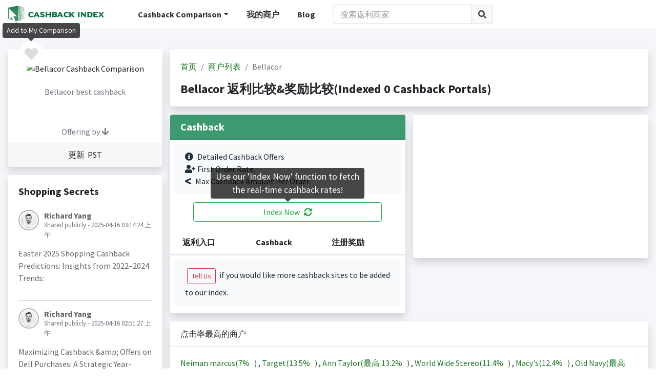

--- FILE ---
content_type: text/html;charset=UTF-8
request_url: https://www.cashbackindex.com/zh-cn/cashback-comparison/store/bellacor
body_size: 8128
content:
<!DOCTYPE html>
<html>
	<head>
  <meta charset="utf-8">
  <meta name="viewport" content="width=device-width, initial-scale=1">
    	 
    		<title>Bellacor </title>
	  		<meta name="title" content="Bellacor ">
			<meta name="description" content="Bellacor 奖励 比较: ..."/>
	        <meta name="keywords" content="返利, 返利比较, 奖励比较, 折扣比较, 返利网站, 积分奖励"/>
	        
	        <meta property="og:locale" content="en_US" />
	    	<meta property="og:type" content="website" />
	    	<meta itemprop="name" property="og:site_name" content="CashbackIndex">
	    	<meta property="og:title" content="Bellacor "/>
	    	<meta property="og:description" content="Bellacor 奖励 比较: ..." />
    		
    	
    	
    	
  <link href="//statics.cashbackindex.com/images/favicon/favicon.ico" rel="shortcut icon"/>
  <!-- Google Font: Source Sans Pro -->
  <link rel="stylesheet" href="//statics.cashbackindex.com/assets/v2.0/dist/css/font.css">
  <!-- Font Awesome -->
  <link rel="stylesheet" href="//statics.cashbackindex.com/assets/v2.0/plugins/fontawesome-free/css/all.min.css">
  <link rel="stylesheet" href="//statics.cashbackindex.com/assets/v2.0/plugins/jquery-ui/jquery-ui.min.css">
  <!-- Theme style -->
  <link rel="stylesheet" href="//statics.cashbackindex.com/assets/v2.0/dist/css/adminlte.min.css">
  <link rel="stylesheet" href="//statics.cashbackindex.com/files/v0.1.5/css/cbi.css">
    
    
	 <script async src="https://pagead2.googlesyndication.com/pagead/js/adsbygoogle.js?client=ca-pub-0055437928087203" crossorigin="anonymous"></script>
     <!-- Global site tag (gtag.js) - Google Analytics -->
	<script async src="https://www.googletagmanager.com/gtag/js?id=UA-149951702-1"></script>
	<script src="https://apis.google.com/js/platform.js" defer></script>
	<script>
  window.dataLayer = window.dataLayer || [];
  function gtag(){dataLayer.push(arguments);}
  gtag('js', new Date());
  gtag('config', 'UA-149951702-1');
</script>
	
</head>
<body class="hold-transition layout-top-nav">
		    
   
<div class="wrapper">
	   
		  <div class="preloader flex-column justify-content-center align-items-center">
		    <img class="animation__shake" src="//statics.cashbackindex.com/files/v0.1.5/img/cbilogo_sq.png" alt="CashbackIndex LOGO" height="223" width="210">
		  </div>
		  
		    <!-- Navbar -->
  <nav class="main-header navbar navbar-expand-md navbar-light navbar-white">
    <div class="container">
      <a href="/zh-cn/" class="cbilogo d-none d-sm-block"><img src="//statics.cashbackindex.com/files/v0.1.5/img/cbilogo_s2.png"/></a>
	  <a href="/zh-cn/" class="cbilogo d-sm-none"><img src="//statics.cashbackindex.com/files/v0.1.5/img/cbilogo_s2_sq.png"/></a>
	  
	   <!-- Left navbar links -->
		<ul class="navbar-nav cbi-topnav d-none d-lg-block">
		  <li class="nav-item dropdown d-none d-sm-inline-block">
			<a id="dropdownSubMenu1" href="#" data-toggle="dropdown" class="nav-link dropdown-toggle">Cashback Comparison</a>
			<ul aria-labelledby="dropdownSubMenu1" class="dropdown-menu border-0 shadow">
					
						<li>
							<a href="/zh-cn/cashback-comparison" class="dropdown-item">
								<span>返利</span>
							</a>
						</li>
					
						<li>
							<a href="/zh-cn/credit-card-points-comparison" class="dropdown-item">
								<span>信用卡积分</span>
							</a>
						</li>
					
						<li>
							<a href="/zh-cn/travel-miles-points-comparison" class="dropdown-item">
								<span>里程积分</span>
							</a>
						</li>
					
				<li><a href="/zh-cn/cashback-site/list" class="dropdown-item">All Cashback Sites</a></li>
			</ul>
		  </li>
		  <li class="nav-item d-none d-sm-inline-block">
			<a href="/zh-cn/mystores" class="nav-link">我的商户</a>
		  </li>
		  <li class="nav-item d-none d-xl-inline-block">
			<a href="/blog/" class="nav-link">Blog</a>
		  </li>
		</ul>
		<div class="d-none d-lg-block cbi-navsearch cbi-lg-serach">
          <form class="form-inline" onsubmit="return false;" action="/zh-cn/search" target="_self" name="frmStoreSearch">
            <div class="input-group input-group-md">
              <input class="form-control"  id="cbi-search1"  type="search" placeholder="搜索返利商家" aria-label="Search" name="keyword">
              <div class="input-group-append">
                <button class="btn btn-default" type="submit">
                  <i class="fas fa-search"></i>
                </button>
              </div>
            </div>
          </form>
        </div>
		
		<div class="d-none d-lg-none d-md-block cbi-navsearch">
          <form class="form-inline" onsubmit="return false;" action="/zh-cn/search" target="_self" name="frmStoreSearch">
            <div class="input-group input-group-md">
              <input class="form-control"  id="cbi-search2"  type="search" placeholder="搜索返利商家" aria-label="Search" name="keyword">
              <div class="input-group-append">
                <button class="btn btn-default" type="submit">
                  <i class="fas fa-search"></i>
                </button>
              </div>
            </div>
          </form>
        </div>

       <!-- Right navbar links -->
    <ul class="navbar-nav ml-auto">
      <!-- Navbar Search -->
      <li class="nav-item d-md-none">
        <a class="nav-link" data-widget="navbar-search" href="#" role="button">
          <i class="fas fa-search"></i>
        </a>
        <div class="navbar-search-block">
          <form class="form-inline" onsubmit="return false;" action="/zh-cn/search" target="_self" name="frmStoreSearch">
            <div class="input-group input-group-md">
              <input class="form-control form-control-navbar"  id="cbi-search3"  type="search" placeholder="搜索返利商家" aria-label="Search" name="keyword">
              <div class="input-group-append">
                <button class="btn btn-navbar" type="submit">
                  <i class="fas fa-search"></i>
                </button>
                <button class="btn btn-navbar" type="button" data-widget="navbar-search">
                  <i class="fas fa-times"></i>
                </button>
              </div>
            </div>
          </form>
        </div>
      </li>
      
      
	  
	  
      <li class="nav-item d-lg-none">
        <a class="nav-link" data-widget="control-sidebar" data-controlsidebar-slide="true" href="#" role="button">
          <i class="fas fa-bars"></i>
        </a>
      </li>
    </ul>
    </div>
  </nav>
  <!-- /.navbar -->
		  

   
  <!-- Content Wrapper. Contains page content -->
  <div class="content-wrapper stores">
    <!-- Content -->
    <div class="content-header">
      <div class="container">
		<div class="row mb-2 mt-4">
			<div class="col-xl-3 col-lg-4 col-md-5 col-sm-12">
				<div class="row">
					<div class="col-12">
						<div class="card card-default shadow store-logo text-center">
						
							<a class="rounded-circle like-button d-block" data-toggle="tooltip" data-placement="top" href="javascript:;" onclick="javascript:favStore(8926)" rel="nofollow" title="Add to My Comparison"><i class="fas fa-heart cbi-like"></i></a>
							
							
							<div class="card-header pb-0 pt-4">
								<div>
									<img src="//statics.cashbackindex.com/images/storelogo/null" alt="Bellacor Cashback Comparison"/>
								</div>
								<div class="mt-4 text-muted">
									<h6>Bellacor best cashback</h6>
								</div>
								<div class="mt-2 best">
									<span class="rate"> </span>
								</div>
								<span class="text-muted">Offering by <i class="fas fa-arrow-down"></i></span>
							</div>
							<div class="card-body offering pt-1 pb-1">
							
								  
							
							</div>
							<div class="card-footer">
								<div>更新  &nbsp;PST</div>
							</div>
						</div>
					</div>
				</div>
				
				
				<!-- /* 
				<div class="row">
					<div class="col-12">
						<div class="card card-default shadow">
							<div class="card-body">
								<h5 class="mb-4">Best Rate History</h5>
								<div id="gen-bestrate" class="full-width-chart"></div>
							</div>
							<div class="card-footer text-center"><a href="#" class="d-block">View full history<i class="fas fa-arrow-circle-right ml-1"></i></a></div>
						</div>
					</div>
				</div>
				*/ -->
				
		       <div class="row d-none d-md-block">
					<div class="col-12">
						<div class="card card-default shadow">
							<div class="card-body">
								<h5 class="mb-4">Shopping Secrets</h5>
								<div class="post">
								  <div class="user-block">
									<img class="img-circle img-bordered-sm" src="//statics.cashbackindex.com/assets/v2.0/dist/img/user1-128x128.jpg" alt="user image">
									<span class="username">
									  	Richard Yang
									</span>
									<span class="description">Shared publicly - 2025-04-16 03:14:24 上午</span>
								  </div>
								  <!-- /.user-block -->
								  <p>
										Easter 2025 Shopping Cashback Predictions: Insights from 2022–2024 Trends:
								  </p>
								<!-- /*
								  <p>
									<a href="#" class="link-black text-sm mr-2"><i class="fas fa-share mr-1"></i> Share</a>
									<a href="#" class="link-black text-sm"><i class="far fa-thumbs-up mr-1"></i> Like</a>
									<span class="float-right">
									  <a href="#" class="link-black text-sm">
										<i class="far fa-comments mr-1"></i> Comments (5)
									  </a>
									</span>
								  </p>
								  */ -->
								</div>
								<div class="post">
								  <div class="user-block">
									<img class="img-circle img-bordered-sm" src="//statics.cashbackindex.com/assets/v2.0/dist/img/user1-128x128.jpg" alt="user image">
									<span class="username">
									  	Richard Yang
									</span>
									<span class="description">Shared publicly - 2025-04-16 02:51:27 上午</span>
								  </div>
								  <!-- /.user-block -->
								  <p>
										Maximizing Cashback &amp;amp; Offers on Dell Purchases: A Strategic Year-Round Guide:
								  </p>
								<!-- /*
								  <p>
									<a href="#" class="link-black text-sm mr-2"><i class="fas fa-share mr-1"></i> Share</a>
									<a href="#" class="link-black text-sm"><i class="far fa-thumbs-up mr-1"></i> Like</a>
									<span class="float-right">
									  <a href="#" class="link-black text-sm">
										<i class="far fa-comments mr-1"></i> Comments (5)
									  </a>
									</span>
								  </p>
								  */ -->
								</div>
								<div class="post">
								  <div class="user-block">
									<img class="img-circle img-bordered-sm" src="//statics.cashbackindex.com/assets/v2.0/dist/img/user1-128x128.jpg" alt="user image">
									<span class="username">
									  	Richard Yang
									</span>
									<span class="description">Shared publicly - 2024-04-09 01:30:52 上午</span>
								  </div>
								  <!-- /.user-block -->
								  <p>
										MaxRebates Full Review:Maxrebates.com emerges as a promising cashback portal, offering an enticing proposition for online shoppers seeking to save money on their purchases. With its user-friendly interface and commitment to providing lucrative cashback deals, Maxrebates.com presents a compelling opportunity for consumers to earn rewards while indulging in their shopping desires.
								  </p>
								<!-- /*
								  <p>
									<a href="#" class="link-black text-sm mr-2"><i class="fas fa-share mr-1"></i> Share</a>
									<a href="#" class="link-black text-sm"><i class="far fa-thumbs-up mr-1"></i> Like</a>
									<span class="float-right">
									  <a href="#" class="link-black text-sm">
										<i class="far fa-comments mr-1"></i> Comments (5)
									  </a>
									</span>
								  </p>
								  */ -->
								</div>
								<div class="post">
								  <div class="user-block">
									<img class="img-circle img-bordered-sm" src="//statics.cashbackindex.com/assets/v2.0/dist/img/user1-128x128.jpg" alt="user image">
									<span class="username">
									  	Richard Yang
									</span>
									<span class="description">Shared publicly - 2024-04-09 01:20:32 上午</span>
								  </div>
								  <!-- /.user-block -->
								  <p>
										ActiveJunky Full Review:ActiveJunky.com is a game-changer for savvy shoppers looking to save money while indulging in their favorite online purchases. As a cashback portal, it offers an effortless way to earn money back on purchases made through its platform. With a user-friendly interface and a wide range of participating retailers, ActiveJunky.com stands out as a reliable and efficient way to stretch your dollar further.
								  </p>
								<!-- /*
								  <p>
									<a href="#" class="link-black text-sm mr-2"><i class="fas fa-share mr-1"></i> Share</a>
									<a href="#" class="link-black text-sm"><i class="far fa-thumbs-up mr-1"></i> Like</a>
									<span class="float-right">
									  <a href="#" class="link-black text-sm">
										<i class="far fa-comments mr-1"></i> Comments (5)
									  </a>
									</span>
								  </p>
								  */ -->
								</div>
							</div>
							<div class="card-footer text-center">
								<a href="/blog/" class="d-block">View more shopping secrets<i class="fas fa-arrow-circle-right ml-1"></i></a>
							</div>
						</div>
					</div>
				</div>
				
			</div>

			<div class="col-xl-9 col-lg-8 col-md-7 col-sm-12">
				<div class="row">
					<div class="col-12">
							 
						      
			<div class="card card-default shadow">
						<div class="card-body">
							<ol class="breadcrumb">
								<li class="breadcrumb-item"><a href="/zh-cn/">首页</a></li>
								<li class="breadcrumb-item">
									<a href="/zh-cn/cashback-comparison">商户列表</a>
									
								</li>
								<li class="breadcrumb-item active">
									
									Bellacor
								</li>
							</ol>
							
							<h1 class="d-block mt-3">Bellacor 返利比较&amp;奖励比较(Indexed 0 Cashback Portals)</h1>
						</div>
			</div>

						      
					</div>
				</div>
				
				
				<div class="row">
					<div class="col-xl-6 col-lg-12">
						<div class="card card-default shadow">
							<div class="card-header bg-olive">
								<h5 class="mb-0">Cashback</h5>
							</div>
							<div class="card-body p-0">
								<div class="alert bg-light color-palette ml-2 mr-2 mt-2">
									<i class="fas fa-info-circle mr-2"></i>Detailed Cashback Offers<br/>
									<i class="fas fa-user-plus mr-1"></i>First Order Rate.<br/>
									<i class="fas fa-less-than mr-2"></i>Max Cashback Amount Per Order.
								</div>
								<button type="button" class="btn btn-block btn-outline-success mb-3 indexnowbtn" data-toggle="tooltip" 
										data-template="<div class='tooltip indexnowtip' role='tooltip'><div class='arrow'></div><div class='tooltip-inner'></div></div>" 
										data-placement="top" title="Use our 'Index Now' function to fetch the real-time cashback rates!" id="indexnow">Index Now<i class="fas fa-sync-alt ml-2"></i></button>
								<table class="table table-hover text-nowrap cbi-rate-table">
									<thead>
										<tr>
										  <th>返利入口</th>
										  <th>Cashback</th>
										  
										  <th>注册奖励</th>
										</tr>
									</thead>
									<tbody>
										
									</tbody>
								</table>
								
								<div class="alert bg-light color-palette ml-2 mr-2 mt-2">
									<button type="button" class="btn btn-outline-danger btn-sm m-1" onclick="location.href='mailto:support@cashbackindex.com';">Tell Us</button> if you would like more cashback sites to be added to our index.
								</div>
							</div>
						</div>
					</div>
					
					<div class="col-xl-6 col-lg-12">
						

						<div class="card card-default shadow disabled" style="height:200px;text-align:center;line-height:200px;font-size:60px"> 
							<!-- CBI-stores page -->
							<ins class="adsbygoogle"
							     style="display:block"
							     data-ad-client="ca-pub-0055437928087203"
							     data-ad-slot="3005180768"
							     data-ad-format="auto"
							     data-full-width-responsive="true"></ins>
							
						</div>
						
					</div>
				</div>
				
			   <div class="row">
					<div class="col-12">
						<div class="card card-default shadow">
							<div class="card-header">
								点击率最高的商户
							</div>
							<div class="card-body">
								  
									  <a href="/zh-cn/cashback-comparison/store/neiman-marcus" title="Neiman marcus 返利比较">
									  Neiman marcus(<span class="rate-number">7%&nbsp;&nbsp;</span>
									  )
									  </a>
									  ,
								  
									  <a href="/zh-cn/cashback-comparison/store/target" title="Target 返利比较">
									  Target(<span class="rate-number">13.5%&nbsp;&nbsp;</span>
									  )
									  </a>
									  ,
								  
									  <a href="/zh-cn/cashback-comparison/store/ann-taylor" title="Ann Taylor 返利比较">
									  Ann Taylor(最高 <span class="rate-number">13.2%&nbsp;&nbsp;</span>
									  )
									  </a>
									  ,
								  
									  <a href="/zh-cn/cashback-comparison/store/world-wide-stereo" title="World Wide Stereo 返利比较">
									  World Wide Stereo(<span class="rate-number">11.4%&nbsp;&nbsp;</span>
									  )
									  </a>
									  ,
								  
									  <a href="/zh-cn/cashback-comparison/store/macys" title="Macy&#39;s 返利比较">
									  Macy&#39;s(<span class="rate-number">12.4%&nbsp;&nbsp;</span>
									  )
									  </a>
									  ,
								  
									  <a href="/zh-cn/cashback-comparison/store/old-navy" title="Old Navy 返利比较">
									  Old Navy(最高 <span class="rate-number">11.2%&nbsp;&nbsp;</span>
									  )
									  </a>
									  ,
								  
									  <a href="/zh-cn/cashback-comparison/store/entirelypets" title="EntirelyPets 返利比较">
									  EntirelyPets(<span class="rate-number">14.8%&nbsp;&nbsp;</span>
									  )
									  </a>
									  ,
								  
									  <a href="/zh-cn/cashback-comparison/store/saks-fifth-avenue" title="Saks Fifth Avenue 返利比较">
									  Saks Fifth Avenue(<span class="rate-number">12.4%&nbsp;&nbsp;</span>
									  )
									  </a>
									  ,
								  
									  <a href="/zh-cn/cashback-comparison/store/nike" title="Nike 返利比较">
									  Nike(<span class="rate-number">10.8%&nbsp;&nbsp;</span>
									  )
									  </a>
									  ,
								  
									  <a href="/zh-cn/cashback-comparison/store/staples" title="Staples 返利比较">
									  Staples(<span class="rate-number">13%&nbsp;&nbsp;</span>
									  )
									  </a>
									  ,
								  
									  <a href="/zh-cn/cashback-comparison/store/sears" title="Sears 返利比较">
									  Sears(<span class="rate-number">7%&nbsp;&nbsp;</span>
									  )
									  </a>
									  ,
								  
									  <a href="/zh-cn/cashback-comparison/store/escentual" title="Escentual 返利比较">
									  Escentual(最高 <span class="rate-number">14.4%&nbsp;&nbsp;</span>
									  )
									  </a>
									  
								  
							</div>
						</div>
					</div>
				</div>
			</div>
 	 </div>
 </div>
  
		</div>
	<!-- /.container -->
	</div>
	
	  <div class="modal fade" id="modal-signinup">
        <div class="modal-dialog modal-dialog-centered">
          <div class="modal-content">
            <div class="modal-header">
              <h4 class="modal-title">Sign in to store your favorites</h4>
              <button type="button" class="close" data-dismiss="modal" aria-label="Close">
                <span aria-hidden="true">&times;</span>
              </button>
            </div>
            <div class="modal-body">
				<div class="alert bg-light color-palette ml-2 mr-2 mt-2">
					<i class="fas fa-info-circle mr-2"></i>We will help to store all your favorites, you can find them in the 'My Comparison' page whenever you come back.
				</div>
				<button type="button" class="btn btn-block btn-lg btn-facebook" onClick="fblogin()"><i class="fab fa-facebook mr-2"></i>Continue with Facebook</button>
				<div type="button" class="btn btn-block btn-outline btn-lg btn-google" id="btn-google-login">
					<svg class="mr-2 mb-1 abcRioButtonSvg" version="1.1" xmlns="http://www.w3.org/2000/svg" width="18px" height="18px" viewBox="0 0 48 48">
					<g><path fill="#EA4335" d="M24 9.5c3.54 0 6.71 1.22 9.21 3.6l6.85-6.85C35.9 2.38 30.47 0 24 0 14.62 0 6.51 5.38 2.56 13.22l7.98 6.19C12.43 13.72 17.74 9.5 24 9.5z"></path><path fill="#4285F4" d="M46.98 24.55c0-1.57-.15-3.09-.38-4.55H24v9.02h12.94c-.58 2.96-2.26 5.48-4.78 7.18l7.73 6c4.51-4.18 7.09-10.36 7.09-17.65z"></path><path fill="#FBBC05" d="M10.53 28.59c-.48-1.45-.76-2.99-.76-4.59s.27-3.14.76-4.59l-7.98-6.19C.92 16.46 0 20.12 0 24c0 3.88.92 7.54 2.56 10.78l7.97-6.19z"></path><path fill="#34A853" d="M24 48c6.48 0 11.93-2.13 15.89-5.81l-7.73-6c-2.15 1.45-4.92 2.3-8.16 2.3-6.26 0-11.57-4.22-13.47-9.91l-7.98 6.19C6.51 42.62 14.62 48 24 48z"></path><path fill="none" d="M0 0h48v48H0z"></path></g>
					</svg>
					Continue with Google
				</div>
            </div>
          </div>
          <!-- /.modal-content -->
        </div>
        <!-- /.modal-dialog -->
  </div>
  <!-- /.modal -->
	
	 <!-- Main Footer -->
  <footer class="main-footer bg-olive ">
		<div class="container">
			<div class="row">
				<div class="col-12">
					<div class="float-left">
						<a href="/zh-cn/terms" class="mr-2">使用协议</a>
						<a href="/zh-cn/privacy-policy" class="mr-2">隐私条款</a>
						<a href="/zh-cn/about-us" class="mr-2">About us</a>
					</div>
					<div class="float-right">
						<a href="/cashback-comparison/store/bellacor">English</a>&nbsp;|&nbsp;
						<a href="/zh-cn/cashback-comparison/store/bellacor">中文</a>&nbsp;|&nbsp;
						<a href="/kr/cashback-comparison/store/bellacor">한국어</a>&nbsp;|&nbsp;
						<a href="/ru/cashback-comparison/store/bellacor">Русский</a>
					</div>
				</div>
			</div>
			<br>
			<div class="row">
				<div class="col-lg-12">
					<div class="float-left">
						<strong>
							Copyright © 2018-2026
							<a href="https://www.cashbackindex.com">Cashbackindex.com</a>.
						</strong> All rights reserved.&nbsp;&nbsp;&nbsp;&nbsp;
					</div>
					<div class="float-right" style="font-size:1.5em">
						<a href="/blog/" class="mr-4"><i class="fas fa-blog"></i></a>
						<a href="https://www.instagram.com/cashbackindex/" target="_blank"><i class="fab fa-instagram"></i></a>
					</div>
				</div>
			</div>
		</div>
  </footer>
 <!-- Control Sidebar -->
  <aside class="control-sidebar control-sidebar-dark">
	<div class="os-padding cbi-left">
		<div class="os-viewport os-viewport-native-scrollbars-invisible" style="overflow-y: scroll;">
		<div class="os-content" style="padding: 16px; height: 100%; width: 100%;">
			<h5>CashbackIndex</h5>
			<hr class="mb-2">
			<h6 class="mb-4">
				<a href="/zh-cn/mystores">
					My Comparison Board <i class="fas fas fa-angle-right ml-1"></i>
				</a>
			</h6>
			<h6 class="mb-4"><a href="/zh-cn/cashback-site/list">All Cashback Sites <i class="fas fas fa-angle-right ml-1"></i></a></h6>
			<h6 class="mb-4"><a href="/blog/">Blogs <i class="fas fas fa-angle-right ml-1"></i></a></h6>
			<h6>Index By</h6>
			
				<div class="mb-1">
					<a href="/zh-cn/cashback-comparison">
						返利
						<i class="fas fas fa-angle-right ml-1"></i>
					</a>
				</div>
		    
				<div class="mb-1">
					<a href="/zh-cn/credit-card-points-comparison">
						Credit Card Points
						<i class="fas fas fa-angle-right ml-1"></i>
					</a>
				</div>
		    
				<div class="mb-2">
					<a href="/zh-cn/travel-miles-points-comparison">
						Travel Miles/Points
						<i class="fas fas fa-angle-right ml-1"></i>
					</a>
				</div>
		    
			<hr class="mb-2">
			<div class="mb-2 pb-2 line">
				last update<br/>
				 2026-01-19 07:06:10 AM&nbsp;PST
			</div>
			<div class="mb-2 pb-2 line">
				收录返利站: 0
			</div>
			<div class="mb-2 pb-2">
				商户数: 12,346
			</div>
			
		</div>
  </aside>
  <!-- /.control-sidebar -->
</div>
	<!-- ./wrapper -->

<div>

<!-- REQUIRED SCRIPTS -->

<!-- jQuery -->
<script src="//statics.cashbackindex.com/assets/v2.0/plugins/jquery/jquery.min.js"></script>
<!-- jQuery UI 1.11.4 -->
<script src="//statics.cashbackindex.com/assets/v2.0/plugins/jquery-ui/jquery-ui.min.js"></script>
<!-- Bootstrap 4 -->
<script src="//statics.cashbackindex.com/assets/v2.0/plugins/bootstrap/js/bootstrap.bundle.min.js"></script>
<script src="//statics.cashbackindex.com/assets/v2.0/plugins/js-cookie/js.cookie.min.js"></script>
<!-- AdminLTE App -->
<script src="//statics.cashbackindex.com/assets/v2.0/dist/js/adminlte.js"></script>
<script src="//statics.cashbackindex.com/files/v0.1.5/js/common-function.js"></script>
<script src="//statics.cashbackindex.com/files/v0.1.5/js/cbi.js"></script>
<script src="//statics.cashbackindex.com/files/v0.1.5/js/public.js"></script>
	
    <script src="//statics.cashbackindex.com/assets/v2.0/plugins/flot/jquery.flot.js"></script><script src="//statics.cashbackindex.com/assets/v2.0/plugins/flot/plugins/jquery.flot.resize.js"></script><script src="//statics.cashbackindex.com/assets/v2.0/plugins/flot/plugins/jquery.flot.pie.js"></script><script>
									     (adsbygoogle = window.adsbygoogle || []).push({});
									</script><script>
var targetExtensionId = "npbampebfjppalkhndepamcgnabokgdb"; // 插件的ID
var extensionInstalled = undefined;

function startRequestIndex(storeNameId, storeUrl) {
	chrome.runtime.sendMessage(targetExtensionId, 
			{type: 'invokeDom', storeNameId: storeNameId, storeUrl: storeUrl}, 
			function(response) {
				if (response.code == 0  && response.htmlContent != '') {
					  this.refreshRate(response.htmlContent, response.storeNameId);
				}

			});
}




var areaData = [
	[2, 6], [3, 8], [4, 7], [5, 9], [6, 5], [7, 10],[8, 11], [9, 12], [10, 9], [11, 9], [12, 8], [13, 6], [14, 7], [15, 9], [16, 5], [17, 10],[18, 11], [19, 12], [20, 9], [21, 9], [22, 8], [23, 6]
	];
 
$(function () {
	
	$('#indexnow').click(function() {
	 	$('#indexnow').tooltip('hide');
		disableIndexBtn();
    	indexNow();
    	Cookies.set('index_now_clicked', '1', { expires: 7 });
    	$('#indexnow').tooltip('hide');
    });
    
 	try {
 	    // 向指定id插件的 backgrond.js 发送消息
 	    chrome.runtime.sendMessage(targetExtensionId, {
 	        type: "askInstall"
 	    }, res => {
 	        if (res && res.code==0) {
 	            // 扩展安装成功的
 	        	extensionInstalled = true;
 	        } else {
 	        	extensionInstalled = false;
 	        }
 	    })
 	} catch (error) {
 		extensionInstalled = false;
 	    console.log("扩展未启用或不存在");
 	}
 	
 	if (false == false) {
		$('.like-button').tooltip('show');
	}
 	if (Cookies.get('index_now_clicked') == undefined) {
		$('#indexnow').tooltip('show');
 	}
	
});

function enableIndexBtn() {
	$('#indexnow').removeAttr("disabled");
	$('#indexnow').html("Index Now <i class=\"fas fa-sync-alt ml-2\"></i>");
}

function disableIndexBtn() {
	$('#indexnow').attr("disabled", true);
	$('#indexnow').html("Indexing <i class=\"fas fa-sync-alt fa-spin ml-2\"></i>");
}

var timeInterval = null;

function indexNow() {
	try {
		gatag('Index Now', 'Index Now','Bellacor');
	} catch(err){};
	
	var x = 10000;
	var y = 0;
	var randNumber =  parseInt(Math.random() * (x - y + 1));
	var indexTag = Date.now() + '_' + randNumber;
	var postData = {
			"indexTag": indexTag,
			"storeNameIds":[]
	};
	
	$("table.cbi-rate-table").find("tr").each(function() {
			var storeNameId = $(this).data("storenameid");
			if (storeNameId != undefined && storeNameId > 0) {
				$(this).find("td.rate a").hide();
				$(this).find("td.rate").append("<i class=\"fas fa-sync-alt fa-spin\"></i>");
				postData.storeNameIds.push(storeNameId);
			}
		});
	if (postData.storeNameIds.length > 0) {
		$.ajax({
			  type: 'POST',
			  url: "/store/manual-index.json",
			  data: JSON.stringify(postData),
			  contentType: 'application/json',
			  dataType: "json",
			  success: function(res) {
				  if (res.retCode == 200) {
					  timeInterval = setInterval(function() {takeRate(indexTag)}, 10000);
				  } else {
					  restIndexNowDom();
				  }
			  }
			});
	} else {
		  restIndexNowDom();
	}
}

function restIndexNowDom() {
	  $("table.cbi-rate-table tr td.rate i").remove();
	  $("table.cbi-rate-table tr td.rate a").show();
	  enableIndexBtn();
}

var synchroCount = 0;
var synchroLimit = 5;
function takeRate(indexTag) {
	if (synchroCount > 5) {
		restIndexNowDom();
		window.clearInterval(timeInterval);
		return;
	}
	synchroCount++;
	$.ajax({
		  type: 'POST',
		  url: "/store/index-now-rate.json",
		  data: {"indexTag": indexTag},
		  dataType: "json",
		  success: function(res) {
			  renderRate(res);
		  }
		});
}

// 更新到的rate放入页面
function renderRate(res) {
	for (var o in res) {
		var cashbackSiteUrlSlug = res[o].cashbackSiteUrlSlug;
		$("table.cbi-rate-table tr[data-cashbacksiteurlslug='"+ cashbackSiteUrlSlug +"'] td.rate i").remove();
		$("table.cbi-rate-table tr[data-cashbacksiteurlslug='"+ cashbackSiteUrlSlug +"'] td.rate a").html(res[o].displayRateText);
		$("table.cbi-rate-table tr[data-cashbacksiteurlslug='"+ cashbackSiteUrlSlug +"'] td.rate a").show();
	}

	if (checkIndexComplete()) {
		 enableIndexBtn();
		 window.clearInterval(timeInterval);
	}

}

function checkIndexComplete() {
	return $("table.cbi-rate-table tr td.rate i").length == 0;
}

</script>
	<script type="text/javascript">
		var baseUrl = "\/zh-cn\/";
		if ($("#cbi-search4").length > 0) {
			$("#cbi-search4").autocomplete({
				minLength: 2,
				source: baseUrl + "searchStore.json",
			    select: function (event, ui) {
			      window.location = baseUrl + "cashback-comparison/store/" + ui.item.value
		        }
			})
			.autocomplete( "instance" )._renderItem = function( ul, item ) {
				return $( "<li>" )
					.append( "<div><span class='search-la'>" + item.label + "</span><span class='search-desc'>(Best Rate: " + item.bestRate + ",&nbsp;Portals:" +  item.rewardPortals + ")</span></div>")
					.appendTo( ul );
			};
		}

        function fblogin() {
			window.open(baseUrl + "oauth/render/facebook");
		}

		$(function () {
			googleLoginInit("54534485207-r4v3uiurmak5v1phg70gua8uli94c8ne.apps.googleusercontent.com", 'btn-google-login');
		});
				
	</script>
</div>
</body>
</html>

--- FILE ---
content_type: text/html; charset=utf-8
request_url: https://www.google.com/recaptcha/api2/aframe
body_size: 221
content:
<!DOCTYPE HTML><html><head><meta http-equiv="content-type" content="text/html; charset=UTF-8"></head><body><script nonce="RLPi8wTgvhtndBQpiCVKYw">/** Anti-fraud and anti-abuse applications only. See google.com/recaptcha */ try{var clients={'sodar':'https://pagead2.googlesyndication.com/pagead/sodar?'};window.addEventListener("message",function(a){try{if(a.source===window.parent){var b=JSON.parse(a.data);var c=clients[b['id']];if(c){var d=document.createElement('img');d.src=c+b['params']+'&rc='+(localStorage.getItem("rc::a")?sessionStorage.getItem("rc::b"):"");window.document.body.appendChild(d);sessionStorage.setItem("rc::e",parseInt(sessionStorage.getItem("rc::e")||0)+1);localStorage.setItem("rc::h",'1768906868920');}}}catch(b){}});window.parent.postMessage("_grecaptcha_ready", "*");}catch(b){}</script></body></html>